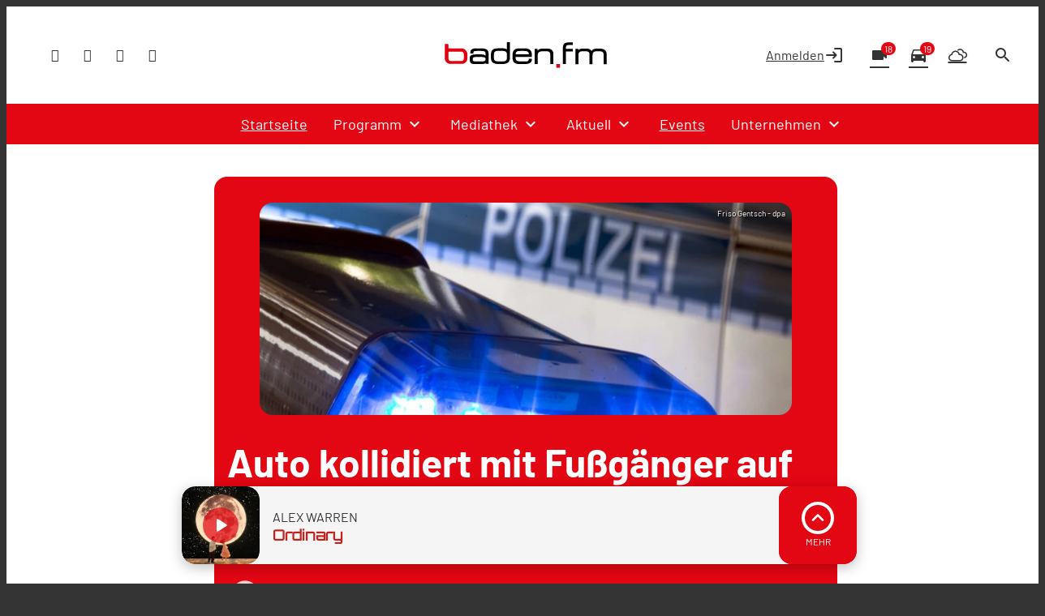

--- FILE ---
content_type: application/javascript; charset=utf-8
request_url: https://www.baden.fm/wp-content/themes/cmms-theme-baden_fm/assets/dist/4.17/PostGrid.js
body_size: 945
content:
import{_ as p,S as C,P as d,s as m}from"./app.js";import"./swiper.js";const y={name:"PostTicker",components:{SoylentLink:C},props:["elements"]},f=window.Vue.renderList,x=window.Vue.Fragment,n=window.Vue.openBlock,c=window.Vue.createElementBlock,o=window.Vue.toDisplayString,a=window.Vue.createElementVNode,B=window.Vue.createTextVNode,T=window.Vue.createCommentVNode,N=window.Vue.resolveComponent,I=window.Vue.withCtx,P=window.Vue.createBlock,$={class:"post-ticker"},S={class:"post-ticker__item__meta"},v={class:"--text-weight-medium"},E={key:0,class:"post-ticker__item__kicker --text-size-s"},L={class:"post-ticker__item__title --text-size-xxl --text-weight-bold"};function z(l,k,i,V,g,e){const s=N("soylent-link");return n(),c("div",$,[(n(!0),c(x,null,f(i.elements,t=>(n(),P(s,{url:t.url,class:"post-ticker__item",key:t.post_id},{default:I(()=>[a("span",S,[a("span",v,o(l.$filters.padLeft(t.date.d)),1),B(" "+o(t.date.m_txt)+" · "+o(t.date.time_txt)+" Uhr ",1)]),t.kicker?(n(),c("span",E,o(t.kicker),1)):T("",!0),a("span",L,o(t.title),1)]),_:2},1032,["url"]))),128))])}const _=p(y,[["render",z]]),D={name:"SoylentRadioPostGrid",components:{PostShortcut:d,PostTicker:_},props:["element"],computed:{teaser(){return!!("start_with_teaser"in this.element.data&&this.element.data.start_with_teaser)},showPostTicker(){return!!("show_as_post_list"in this.element.data&&this.element.data.show_as_post_list)},postShortcutComponent(){return m.getByName("postShortcut",d)},postTickerComponent(){return m.getByName("postTicker",_)},gridItemCount(){return this.teaser?2:3},gridItems(){return this.showPostTicker&&this.element.data.items.length>this.gridItemCount?this.element.data.items.slice(0,this.gridItemCount):this.element.data.items},postTickerItems(){return this.showPostTicker&&this.element.data.items.length>this.gridItemCount?this.element.data.items.slice(this.gridItemCount):[]},showCategory(){return this.element?this.element.data.show_category:!1}}},F=window.Vue.renderList,G=window.Vue.Fragment,r=window.Vue.openBlock,u=window.Vue.createElementBlock,w=window.Vue.resolveDynamicComponent,h=window.Vue.createBlock,b=window.Vue.createElementVNode,R=window.Vue.createCommentVNode,U=window.Vue.normalizeClass,j={class:"post-shortcuts -col-3"};function q(l,k,i,V,g,e){return r(),u("div",{class:U(["element",i.element.type,"post-grid",e.teaser?"--with-teaser":""])},[b("div",j,[(r(!0),u(G,null,F(e.gridItems,s=>(r(),h(w(e.postShortcutComponent),{post:s,key:s.post_id,showCategory:e.showCategory},null,8,["post","showCategory"]))),128))]),e.postTickerItems.length>0?(r(),h(w(e.postTickerComponent),{key:0,elements:e.postTickerItems},null,8,["elements"])):R("",!0)],2)}const J=p(D,[["render",q]]);export{J as default};
